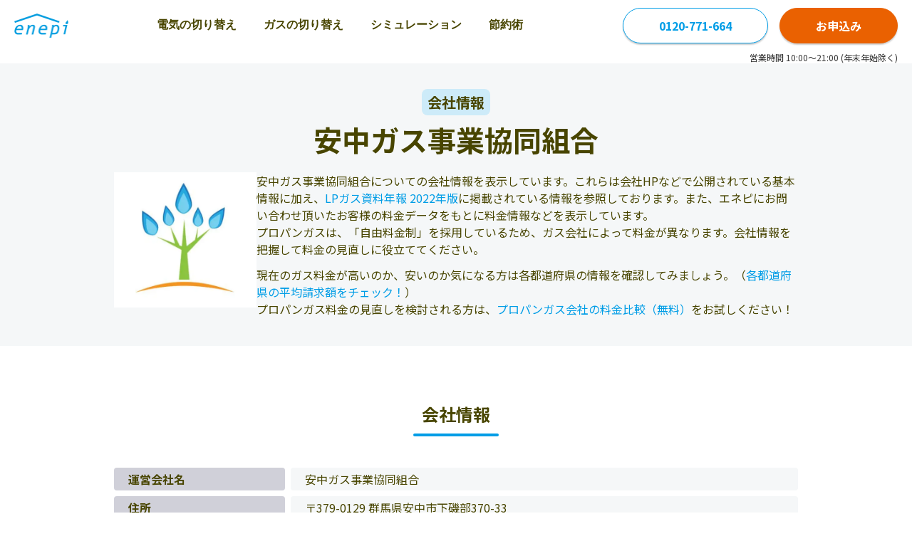

--- FILE ---
content_type: text/html; charset=UTF-8
request_url: https://enepi.jp/companies/1875
body_size: 8878
content:
<!DOCTYPE html>
<html lang="ja" prefix="og: http://ogp.me/ns#">
<head>
  <meta charset="utf-8">
  <link rel="shortcut icon" href="https://enepi.jp/favicon.ico">
  <link rel="apple-touch-icon" href="https://enepi.jp/favicon.ico">
  <link rel="preconnect" href="https://fonts.googleapis.com">
<link rel="preconnect" href="https://fonts.gstatic.com" crossorigin>
<link rel="preload" as="style" href="https://fonts.googleapis.com/css2?family=Noto+Sans+JP:wght@400;700&display=swap" onload="this.onload=null;this.rel='stylesheet'">
<noscript>
  <link rel="stylesheet" href="https://fonts.googleapis.com/css2?family=Noto+Sans+JP:wght@400;700&display=swap">
</noscript>  <meta name="viewport" content="width=device-width, initial-scale=1">
    <link rel="canonical" href="https://enepi.jp/companies/1875">  <meta name="description" content="安中ガス事業協同組合は群馬県にあるプロパンガスの販売会社です。エネピでは、安中ガス事業協同組合の住所や電話番号などの会社概要と近くのガス会社一覧をまとめております。｜ガス・電気の比較はエネピ"><meta property="og:title" content="安中ガス事業協同組合の会社情報 ｜【enepi -エネピ-】"><meta property="og:type" content="website"><meta property="og:description" content="安中ガス事業協同組合は群馬県にあるプロパンガスの販売会社です。エネピでは、安中ガス事業協同組合の住所や電話番号などの会社概要と近くのガス会社一覧をまとめております。｜ガス・電気の比較はエネピ"><meta property="og:url" content="https://enepi.jp/companies/1875"><meta property="og:site_name" content="光熱費の相談はエネピ"><meta property="og:image" content="https://enepi.jp/assets/images/index/main_image_pc.png">  <title>安中ガス事業協同組合の会社情報 ｜【enepi -エネピ-】</title>
  <script type="application/ld+json">[{"@context":"https:\/\/schema.org","@type":"Organization","url":"https:\/\/zigexn.co.jp","sameAs":["https:\/\/zigexn.co.jp","https:\/\/zigexn.co.jp\/about\/company"],"logo":"https:\/\/enepi.jp\/assets\/images\/layout\/logo.webp","name":"エネピ","legalName":"株式会社じげん","description":"エネピは株式会社じげんが運営しているガス代と電気料金の比較・見直しができるサービスです。プロパンガス、都市ガス、電気料金といった光熱費の見直しにぜひエネピを利用ください。","telephone":"+81-03-6432-0350","address":{"@type":"PostalAddress","streetAddress":"虎ノ門3-4-8","addressLocality":"東京都港区","addressCountry":"JP","postalCode":"105-0001"}},{"@context":"https:\/\/schema.org","@type":"BreadcrumbList","name":"breadcrumb","itemListElement":[{"@type":"ListItem","position":1,"name":"光熱費の見直し・比較はエネピ","item":"https:\/\/enepi.jp\/"},{"@type":"ListItem","position":2,"name":"ガス料金の見直し・比較","item":"https:\/\/enepi.jp\/gas"},{"@type":"ListItem","position":3,"name":"安中ガス事業協同組合の料金プラン・口コミ・評判"}]}]</script>  <script async src="https://www.googletagmanager.com/gtag/js?id=G-1C392K4RDW"></script>
<script>
  window.dataLayer = window.dataLayer || [];
  function gtag(){dataLayer.push(arguments);}
  gtag('js', new Date());
  const enepiUUID = document.cookie.match(new RegExp('(^| )' + 'enepiuuid' + '=([^;]+)'));
  const gtagOpt = enepiUUID ? {'user_id': enepiUUID[2]} : {};
  gtag('config', 'G-1C392K4RDW', gtagOpt);
  function gaWrap(p1, p2, p3, p4, p5, p6) {gtag(p2, p4, {'event_category': p3, 'event_label': p5, 'value': p6});}
</script>
  	<link type="text/css" rel="stylesheet" href="https://enepi.jp/assets/css/front/companies_main.min.css?1768446191" />
  	<link rel="preload" as="style" onload="this.rel='stylesheet'" type="text/css" href="https://enepi.jp/assets/css/front/companies_slave.min.css?1768446191" />
  <script>(function(w,d,s,l,i){w[l]=w[l]||[];w[l].push({'gtm.start':
new Date().getTime(),event:'gtm.js'});var f=d.getElementsByTagName(s)[0],
j=d.createElement(s),dl=l!='dataLayer'?'&l='+l:'';j.async=true;j.src=
'https://www.googletagmanager.com/gtm.js?id='+i+dl;f.parentNode.insertBefore(j,f);
})(window,document,'script','dataLayer','GTM-NCCZDM6');</script>
</head>
<body>
    <noscript><iframe src="https://www.googletagmanager.com/ns.html?id=GTM-NCCZDM6" height="0" width="0" style="display:none;visibility:hidden"></iframe></noscript>
    <header class="header">
  <div class="header__logo">
    <a href="https://enepi.jp/"><img width="76" height="34" alt="エネピ" src="https://enepi.jp/assets/images/common/front/logo.png?1768446078" /></a>
  </div>
  <nav class="header__nav" aria-label="Main" id="navigationMenu">
    <ul>
      <li><a class="" href="https://enepi.jp/electricity">電気の切り替え</a></li>
      <li><a class="" href="https://enepi.jp/gas">ガスの切り替え</a></li>
      <li>
        <a class="menu-group " href="#" aria-haspopup="true">シミュレーション</a>
        <ul class="submenu" role="menu">
          <li><a class="" href="https://enepi.jp/electricity#simulationSection">電気</a></li>
          <li><a class="" href="https://enepi.jp/simple_simulations/new">プロパンガス</a></li>
          <li><a class="" href="https://enepi.jp/gas#simulationSection">都市ガス</a></li>
        </ul>
      </li>
      <li>
        <a class="menu-group " href="#" aria-haspopup="true">節約術</a>
        <ul class="submenu" role="menu">
          <li><a class="" href="https://enepi.jp/categories/electricity/electricity_cost">電気代の節約術</a></li>
          <li><a class="" href="https://enepi.jp/categories/gas_cost/gas_price">ガス代の節約術</a></li>
        </ul>
      </li>
    </ul>
  </nav>
  <div class="header__side">
    <div class="button-group">
              <a class="button rounded" href="tel:0120-771-664">0120-771-664</a>
            <a class="button rounded orange" href="https://enepi.jp/form/gas/new">お申込み</a>
    </div>
    <img class="badge" width="72" height="50" alt="安心の東証プライム上場企業" src="https://enepi.jp/assets/images/common/front/badges/stock_prime.png?1768446078" />        <button class="menu" aria-label="Toggle Navigation" id="navigationMenuBtn"><span></span><span></span><span></span></button>
  </div>
</header>
<div class="header__notice">営業時間 10:00～21:00 (年末年始除く)</div>

    <section class="bg__gray-light">
  <div class="content x-small">
    <div class="text__center mb__20">
              <div class="text__20 md-text__16 text__bold text__center bg__blue-secondary inline px__8 py__4 rounded__8 mb__12">会社情報</div>
            <h1 class="mt__12 mb__0 text__40 md-text__28">安中ガス事業協同組合</h1>
    </div>
    <div class="main-content md-flex__col md-items__center md-gap__20">
      <picture>
        <source srcset="/assets/images/local_contents/gas_company.webp" type="image/webp"/>
        <img alt="安中ガス事業協同組合の企業情報ガス料金プランや口コミ情報をチェック" width="200" height="190" src="https://enepi.jp/assets/images/local_contents/gas_company.png?1768446078" />      </picture>
      <div id="main-content__profile" class="main-content__profile">
        <p class="text__16">
          安中ガス事業協同組合についての会社情報を表示しています。これらは会社HPなどで公開されている基本情報に加え、<a href="https://www.sekiyukagaku.co.jp/books/5921/" target="_blank" rel="nofollow noopener noreferrer" class="decoration__none text__link text__16 text__blue">LPガス資料年報 2022年版</a>に掲載されている情報を参照しております。また、エネピにお問い合わせ頂いたお客様の料金データをもとに料金情報などを表示しています。<span class="more-button md text__blue">...</span>
        </p>
        <p class="text__16">
          プロパンガスは、「自由料金制」を採用しているため、ガス会社によって料金が異なります。会社情報を把握して料金の見直しに役立ててください。
        </p>
        <p class="text__16 mt__12">現在のガス料金が高いのか、安いのか気になる方は各都道府県の情報を確認してみましょう。（<a href="https://enepi.jp/area" class="decoration__none text__link text__16 text__blue">各都道府県の平均請求額をチェック！</a>）<br>
          プロパンガス料金の見直しを検討される方は、<a href="https://enepi.jp/lpgas_contacts/new_form" class="decoration__none text__link text__16 text__blue">プロパンガス会社の料金比較（無料）</a>をお試しください！
        </p>
        <span class="more-button sm text__blue">...</span>
        <div class="close-button flex items__center justify__end mt__12">
          <span class="text__16 text__blue">閉じる</span>
          <span class="close-button__icon">
            <img alt="閉じる" height="24" width="24" src="https://enepi.jp/assets/images/local_contents/arrow_up.png?1768446078" />          </span>
        </div>
      </div>
    </div>
  </div>
</section>

    
    
    
    
    
    
    <div id="companySection" class="content small ">
  <h2 class="content__title small">会社情報</h2>
  <div class="company-table new mv__none text__16 md-pt__8">
          <div class="bg__gray-50 text__bold rounded__4">運営会社名</div>
      <div class="bg__gray-light rounded__4">安中ガス事業協同組合</div>
    
    
    <div class="bg__gray-50 text__bold rounded__4">住所</div>
    <div class="bg__gray-light rounded__4">〒379-0129 群馬県安中市下磯部370-33</div>

          <div class="bg__gray-50 text__bold rounded__4">電話番号</div>
      <div class="bg__gray-light rounded__4">027-385-1353</div>
    
    
    
    
    
    
      </div>
</div>
    

            <div class="content small pt__0 pb__0">
            <div class="bg__blue-secondary mt__20 p__16 md-p__8 rounded__8">
  <p class="text__12">
    契約可能なプロパンガスの料金プランを調べる方法として、enepiをご活用ください。<br>
    enepiは現在のガス使用状況やお引っ越し先の設備状況を入力するだけで、その物件で契約可能な各ガス会社の料金プランを、WEB上でまとめて比較いただけます。
  </p>
</div>
            <section id="ctaForm" class="my__80 md-my__40">
  <nav class="text__center text__red text__bold text__20 md-text__12">\ 最大<span class="text__28 md-text__20">8</span>万円削減/</nav>
  <div class="flex items__center justify__center gap__8 md-gap__0 text__28 text__bold md-text__20">
    <img class="form-cta__icon" width="22px" alt="" src="https://enepi.jp/assets/images/form/icon/fire_icon.png?1768446078" />    <span>
      プロパンガス<span class="text__20 md-text__16">を<span class="text__red text__28 md-text__20">お得</span>に!</span>
    </span>
    <img class="form-cta__icon" width="22px" alt="" src="https://enepi.jp/assets/images/form/icon/fire_icon.png?1768446078" />  </div>
  <form class="form-cta mt__8" action="/form/gas/new" method="get">
    <div class="form-cta__step step house-kind">
      <p class="form-cta__heading">
        <span class="text__blue">STEP 1</span>
        <span>ガス料金を比較したい物件は？</span>
      </p>
      <div class="form-cta__radiogroup">
        <div class="form-cta__radiogroup--item">
          <input class="form__radio" type="radio" name="house_kind" value="detached" id="detached" checked />
          <label for="detached"><span></span>戸建て</label>
        </div>
        <div class="form-cta__radiogroup--item">
          <input class="form__radio" type="radio" name="house_kind" value="apartment" id="apartment" />
          <label for="apartment"><span></span>集合住宅</label>
        </div>
        <div class="form-cta__radiogroup--item">
          <input class="form__radio" type="radio" name="house_kind" value="store_ex" id="store_ex" />
          <label for="store_ex"><span></span>店舗</label>
        </div>
      </div>
    </div>
    
    <!-- STEP 2 for apartment ownership -->
    <div class="form-cta__step step ownership-kind" style="display: none;">
      <p class="form-cta__heading">
        <span class="text__blue">STEP 2</span>
        <span>物件の所有種別は？</span>
      </p>
      <div class="form-cta__radiogroup">
        <div class="form-cta__radiogroup--item">
          <input class="form__radio" type="radio" name="ownership_kind" value="owner" id="owner" checked />
          <label for="owner"><span></span>物件オーナー</label>
        </div>
        <div class="form-cta__radiogroup--item">
          <input class="form__radio" type="radio" name="ownership_kind" value="borrower" id="borrower" />
          <label for="borrower"><span></span>賃貸・分譲入居者</label>
        </div>
      </div>
    </div>

    <div class="form-cta__step step estimate-kind">
      <p class="form-cta__heading">
        <span class="text__blue estimate-kind__step">STEP 2</span>
        <span>どちらでガスを使用しますか？</span>
      </p>
      <div class="form-cta__radiogroup column-2">
        <div class="form-cta__radiogroup--item">
          <input class="form__radio" type="radio" name="estimate_kind" value="change_contract" id="change_contract" checked />
          <label for="change_contract"><span></span>現在の住まい</label>
        </div>
        <div class="form-cta__radiogroup--item">
          <input class="form__radio" type="radio" name="estimate_kind" value="new_contract" id="new_contract" />
          <label for="new_contract"><span></span>引っ越し先</label>
        </div>
      </div>
    </div>
    <button class="form-cta__button">
      【無料】料金比較へ
              <img width="16px" alt="" src="https://enepi.jp/assets/images/form/icon/arrow_right.svg?1768446078" />          </button>
  </form>
</section>
        </div>
    
    
<div class="content small pt__0">
  <div class="grid grid__cols__2 xs-grid__cols__1 gap__40">
    <div class="flex flex__col items__center">
      <h2 class="content__title small">安中ガス事業協同組合の地図</h2>
      <iframe
        class="iframe-aspect md-pt__6"
        frameborder="0"
        style="border:0"
        src="https://www.google.com/maps/embed/v1/place?key=AIzaSyApNon54tdZ4cXnPoivZ-LMR98Rlg6EQt8&q=安中ガス事業協同組合安中市下磯部370-33&zoom=12&language=ja"
        allowfullscreen
        loading="lazy"
      >
      </iframe>
    </div>
    <div class="flex flex__col items__center">
      
<h2 class="content__title small">販売量について</h2>
<div class="company-table label__224 mv__none text__16 w__full md-pt__6">
  <div class="bg__gray-50 text__bold rounded__4">年間販売量(t)</div>
  <div class="bg__gray-light rounded__4">0</div>
  <div class="bg__gray-50 text__bold rounded__4">家庭業務用(t)</div>
  <div class="bg__gray-light rounded__4">0</div>
  <div class="bg__gray-50 text__bold rounded__4">一般工業用(t)</div>
  <div class="bg__gray-light rounded__4">0</div>
  <div class="bg__gray-50 text__bold rounded__4">自動車用(t)</div>
  <div class="bg__gray-light rounded__4">0</div>
  <div class="bg__gray-50 text__bold rounded__4">その他(t)</div>
  <div class="bg__gray-light rounded__4">0</div>
  <div class="bg__gray-50 text__bold rounded__4">直売消費者数(t)</div>
  <div class="bg__gray-light rounded__4">0</div>
  <div class="bg__gray-50 text__bold rounded__4">(内旧簡易ガス)(t)</div>
  <div class="bg__gray-light rounded__4">0</div>
  <div class="bg__gray-50 text__bold rounded__4">充填所(t)</div>
  <div class="bg__gray-light rounded__4">0</div>
  <div class="bg__gray-50 text__bold rounded__4">充填所(併スタ)(t)</div>
  <div class="bg__gray-light rounded__4">0</div>
  <div class="bg__gray-50 text__bold rounded__4">オートガススタンド(t)</div>
  <div class="bg__gray-light rounded__4">0</div>
</div>
    </div>
  </div>
</div>
    
    
  <div class="content small pt__0">
    <h2 class="content__title small">安中ガス事業協同組合近くのガス会社一覧</h2>
    <div class="grid grid__cols__3 gap__8 text__16 md-pt__8">
      <div class="bg__gray-50 text__bold p__4 rounded__4 text__center">ガス会社名</div>
      <div class="bg__gray-50 text__bold p__4 rounded__4 text__center">所在地</div>
      <div class="bg__gray-50 text__bold p__4 rounded__4 text__center">電話番号</div>

              <div class="bg__gray-light px__20 py__4 rounded__4">有限会社矢中石油店</div>
        <div class="bg__gray-light px__20 py__4 rounded__4">
                    <a
              href="https://www.google.com/maps/search/?api=1&query=有限会社矢中石油店+安中市磯部3-10-3"
              target="_blank"
              class="text__16 text__blue text__link decoration__none"
          >
            安中市磯部3-10-3          </a>
      </div>
      <div class="bg__gray-light px__20 py__4 rounded__4">027-385-6600</div>
              <div class="bg__gray-light px__20 py__4 rounded__4">有限会社板鼻食販</div>
        <div class="bg__gray-light px__20 py__4 rounded__4">
                    <a
              href="https://www.google.com/maps/search/?api=1&query=有限会社板鼻食販+安中市板鼻2-3-18"
              target="_blank"
              class="text__16 text__blue text__link decoration__none"
          >
            安中市板鼻2-3-18          </a>
      </div>
      <div class="bg__gray-light px__20 py__4 rounded__4">027-381-0750</div>
              <div class="bg__gray-light px__20 py__4 rounded__4">有限会社半田商会</div>
        <div class="bg__gray-light px__20 py__4 rounded__4">
                      <span>〒 379-0133</span><br>
                    <a
              href="https://www.google.com/maps/search/?api=1&query=有限会社半田商会+安中市原市1-13-18"
              target="_blank"
              class="text__16 text__blue text__link decoration__none"
          >
            安中市原市1-13-18          </a>
      </div>
      <div class="bg__gray-light px__20 py__4 rounded__4">027-385-4570</div>
              <div class="bg__gray-light px__20 py__4 rounded__4">有限会社小川土松商店</div>
        <div class="bg__gray-light px__20 py__4 rounded__4">
                    <a
              href="https://www.google.com/maps/search/?api=1&query=有限会社小川土松商店+安中市松井田町松井田579"
              target="_blank"
              class="text__16 text__blue text__link decoration__none"
          >
            安中市松井田町松井田579          </a>
      </div>
      <div class="bg__gray-light px__20 py__4 rounded__4">027-393-0036</div>
              <div class="bg__gray-light px__20 py__4 rounded__4">有限会社坂部燃料店</div>
        <div class="bg__gray-light px__20 py__4 rounded__4">
                    <a
              href="https://www.google.com/maps/search/?api=1&query=有限会社坂部燃料店+安中市松井田町松井田618"
              target="_blank"
              class="text__16 text__blue text__link decoration__none"
          >
            安中市松井田町松井田618          </a>
      </div>
      <div class="bg__gray-light px__20 py__4 rounded__4">027-393-0203</div>
              <div class="bg__gray-light px__20 py__4 rounded__4">有限会社佐藤商店</div>
        <div class="bg__gray-light px__20 py__4 rounded__4">
                      <span>〒 212-0055</span><br>
                    <a
              href="https://www.google.com/maps/search/?api=1&query=有限会社佐藤商店+安中市松井田町横川405"
              target="_blank"
              class="text__16 text__blue text__link decoration__none"
          >
            安中市松井田町横川405          </a>
      </div>
      <div class="bg__gray-light px__20 py__4 rounded__4">027-395-2323</div>
              <div class="bg__gray-light px__20 py__4 rounded__4">有限会社金子屋商店</div>
        <div class="bg__gray-light px__20 py__4 rounded__4">
                    <a
              href="https://www.google.com/maps/search/?api=1&query=有限会社金子屋商店+安中市松井田町国衙90-1"
              target="_blank"
              class="text__16 text__blue text__link decoration__none"
          >
            安中市松井田町国衙90-1          </a>
      </div>
      <div class="bg__gray-light px__20 py__4 rounded__4">027-393-0332</div>
              <div class="bg__gray-light px__20 py__4 rounded__4">有限会社花房屋商店</div>
        <div class="bg__gray-light px__20 py__4 rounded__4">
                    <a
              href="https://www.google.com/maps/search/?api=1&query=有限会社花房屋商店+安中市松井田町五料469"
              target="_blank"
              class="text__16 text__blue text__link decoration__none"
          >
            安中市松井田町五料469          </a>
      </div>
      <div class="bg__gray-light px__20 py__4 rounded__4">027-393-0805</div>
              <div class="bg__gray-light px__20 py__4 rounded__4">飯島屋</div>
        <div class="bg__gray-light px__20 py__4 rounded__4">
                    <a
              href="https://www.google.com/maps/search/?api=1&query=飯島屋+安中市安中2-5-5"
              target="_blank"
              class="text__16 text__blue text__link decoration__none"
          >
            安中市安中2-5-5          </a>
      </div>
      <div class="bg__gray-light px__20 py__4 rounded__4">027-381-1663</div>
              <div class="bg__gray-light px__20 py__4 rounded__4">藤野屋商店</div>
        <div class="bg__gray-light px__20 py__4 rounded__4">
                    <a
              href="https://www.google.com/maps/search/?api=1&query=藤野屋商店+安中市中宿1-7-41"
              target="_blank"
              class="text__16 text__blue text__link decoration__none"
          >
            安中市中宿1-7-41          </a>
      </div>
      <div class="bg__gray-light px__20 py__4 rounded__4">027-382-0077</div>
              <div class="bg__gray-light px__20 py__4 rounded__4">田村燃料有限会社</div>
        <div class="bg__gray-light px__20 py__4 rounded__4">
                    <a
              href="https://www.google.com/maps/search/?api=1&query=田村燃料有限会社+安中市下磯部348-2"
              target="_blank"
              class="text__16 text__blue text__link decoration__none"
          >
            安中市下磯部348-2          </a>
      </div>
      <div class="bg__gray-light px__20 py__4 rounded__4">027-385-8208</div>
              <div class="bg__gray-light px__20 py__4 rounded__4">大黒屋商店</div>
        <div class="bg__gray-light px__20 py__4 rounded__4">
                    <a
              href="https://www.google.com/maps/search/?api=1&query=大黒屋商店+安中市松井田町松井田427"
              target="_blank"
              class="text__16 text__blue text__link decoration__none"
          >
            安中市松井田町松井田427          </a>
      </div>
      <div class="bg__gray-light px__20 py__4 rounded__4">027-393-0084</div>
              <div class="bg__gray-light px__20 py__4 rounded__4">信越アステック株式会社磯部支社</div>
        <div class="bg__gray-light px__20 py__4 rounded__4">
                    <a
              href="https://www.google.com/maps/search/?api=1&query=信越アステック株式会社磯部支社+安中市簗瀬827"
              target="_blank"
              class="text__16 text__blue text__link decoration__none"
          >
            安中市簗瀬827          </a>
      </div>
      <div class="bg__gray-light px__20 py__4 rounded__4">027-385-6216</div>
              <div class="bg__gray-light px__20 py__4 rounded__4">上毛天然瓦斯工業株式会社北関東事業所</div>
        <div class="bg__gray-light px__20 py__4 rounded__4">
                    <a
              href="https://www.google.com/maps/search/?api=1&query=上毛天然瓦斯工業株式会社北関東事業所+安中市松井田町八城1332-3"
              target="_blank"
              class="text__16 text__blue text__link decoration__none"
          >
            安中市松井田町八城1332-3          </a>
      </div>
      <div class="bg__gray-light px__20 py__4 rounded__4">027-381-5855</div>
              <div class="bg__gray-light px__20 py__4 rounded__4">小栗燃料店</div>
        <div class="bg__gray-light px__20 py__4 rounded__4">
                    <a
              href="https://www.google.com/maps/search/?api=1&query=小栗燃料店+安中市松井田町松井田491"
              target="_blank"
              class="text__16 text__blue text__link decoration__none"
          >
            安中市松井田町松井田491          </a>
      </div>
      <div class="bg__gray-light px__20 py__4 rounded__4">027-393-0217</div>
              <div class="bg__gray-light px__20 py__4 rounded__4">小久保商店</div>
        <div class="bg__gray-light px__20 py__4 rounded__4">
                    <a
              href="https://www.google.com/maps/search/?api=1&query=小久保商店+安中市板鼻2-2-2"
              target="_blank"
              class="text__16 text__blue text__link decoration__none"
          >
            安中市板鼻2-2-2          </a>
      </div>
      <div class="bg__gray-light px__20 py__4 rounded__4">027-381-1807</div>
              <div class="bg__gray-light px__20 py__4 rounded__4">佐藤燃料株式会社／夜間</div>
        <div class="bg__gray-light px__20 py__4 rounded__4">
                      <span>〒 379-0116</span><br>
                    <a
              href="https://www.google.com/maps/search/?api=1&query=佐藤燃料株式会社／夜間+安中市安中4524"
              target="_blank"
              class="text__16 text__blue text__link decoration__none"
          >
            安中市安中4524          </a>
      </div>
      <div class="bg__gray-light px__20 py__4 rounded__4">027-381-1504</div>
              <div class="bg__gray-light px__20 py__4 rounded__4">佐藤燃料株式会社</div>
        <div class="bg__gray-light px__20 py__4 rounded__4">
                      <span>〒 379-0116</span><br>
                    <a
              href="https://www.google.com/maps/search/?api=1&query=佐藤燃料株式会社+安中市安中3866-1"
              target="_blank"
              class="text__16 text__blue text__link decoration__none"
          >
            安中市安中3866-1          </a>
      </div>
      <div class="bg__gray-light px__20 py__4 rounded__4">027-381-1111</div>
              <div class="bg__gray-light px__20 py__4 rounded__4">群馬ミツウロコ株式会社</div>
        <div class="bg__gray-light px__20 py__4 rounded__4">
                    <a
              href="https://www.google.com/maps/search/?api=1&query=群馬ミツウロコ株式会社+安中市板鼻52-1"
              target="_blank"
              class="text__16 text__blue text__link decoration__none"
          >
            安中市板鼻52-1          </a>
      </div>
      <div class="bg__gray-light px__20 py__4 rounded__4">027-381-1008</div>
              <div class="bg__gray-light px__20 py__4 rounded__4">久保庭プロパンガス商店</div>
        <div class="bg__gray-light px__20 py__4 rounded__4">
                      <span>〒 379-0116</span><br>
                    <a
              href="https://www.google.com/maps/search/?api=1&query=久保庭プロパンガス商店+安中市安中2丁目2-31"
              target="_blank"
              class="text__16 text__blue text__link decoration__none"
          >
            安中市安中2丁目2-31          </a>
      </div>
      <div class="bg__gray-light px__20 py__4 rounded__4">027-381-0714</div>
              <div class="bg__gray-light px__20 py__4 rounded__4">株式会社朝岡プロパン</div>
        <div class="bg__gray-light px__20 py__4 rounded__4">
                    <a
              href="https://www.google.com/maps/search/?api=1&query=株式会社朝岡プロパン+安中市板鼻町5-5"
              target="_blank"
              class="text__16 text__blue text__link decoration__none"
          >
            安中市板鼻町5-5          </a>
      </div>
      <div class="bg__gray-light px__20 py__4 rounded__4">027-382-5711</div>
              <div class="bg__gray-light px__20 py__4 rounded__4">株式会社大塚屋</div>
        <div class="bg__gray-light px__20 py__4 rounded__4">
                    <a
              href="https://www.google.com/maps/search/?api=1&query=株式会社大塚屋+安中市松井田町松井田485"
              target="_blank"
              class="text__16 text__blue text__link decoration__none"
          >
            安中市松井田町松井田485          </a>
      </div>
      <div class="bg__gray-light px__20 py__4 rounded__4">027-393-0003</div>
              <div class="bg__gray-light px__20 py__4 rounded__4">株式会社ユタカ</div>
        <div class="bg__gray-light px__20 py__4 rounded__4">
                      <span>〒 379-0133</span><br>
                    <a
              href="https://www.google.com/maps/search/?api=1&query=株式会社ユタカ+安中市原市1642-3"
              target="_blank"
              class="text__16 text__blue text__link decoration__none"
          >
            安中市原市1642-3          </a>
      </div>
      <div class="bg__gray-light px__20 py__4 rounded__4">027-385-7647</div>
              <div class="bg__gray-light px__20 py__4 rounded__4">株式会社サンワホ－ムガスショップ安中</div>
        <div class="bg__gray-light px__20 py__4 rounded__4">
                    <a
              href="https://www.google.com/maps/search/?api=1&query=株式会社サンワホ－ムガスショップ安中+安中市磯部1-80-1"
              target="_blank"
              class="text__16 text__blue text__link decoration__none"
          >
            安中市磯部1-80-1          </a>
      </div>
      <div class="bg__gray-light px__20 py__4 rounded__4">027-380-2600</div>
              <div class="bg__gray-light px__20 py__4 rounded__4">株式会社サンエス商会安中営業所</div>
        <div class="bg__gray-light px__20 py__4 rounded__4">
                    <a
              href="https://www.google.com/maps/search/?api=1&query=株式会社サンエス商会安中営業所+安中市磯部1-10-19"
              target="_blank"
              class="text__16 text__blue text__link decoration__none"
          >
            安中市磯部1-10-19          </a>
      </div>
      <div class="bg__gray-light px__20 py__4 rounded__4">027-380-2161</div>
              <div class="bg__gray-light px__20 py__4 rounded__4">碓氷安中農業協同組合</div>
        <div class="bg__gray-light px__20 py__4 rounded__4">
                    <a
              href="https://www.google.com/maps/search/?api=1&query=碓氷安中農業協同組合+安中市原市634"
              target="_blank"
              class="text__16 text__blue text__link decoration__none"
          >
            安中市原市634          </a>
      </div>
      <div class="bg__gray-light px__20 py__4 rounded__4">027-382-1131</div>
              <div class="bg__gray-light px__20 py__4 rounded__4">安中プロパン</div>
        <div class="bg__gray-light px__20 py__4 rounded__4">
                    <a
              href="https://www.google.com/maps/search/?api=1&query=安中プロパン+安中市下秋間234"
              target="_blank"
              class="text__16 text__blue text__link decoration__none"
          >
            安中市下秋間234          </a>
      </div>
      <div class="bg__gray-light px__20 py__4 rounded__4">027-381-0717</div>
          </div>

    <div class="bg__blue-secondary mt__20 p__16 md-p__8 rounded__8">
      <p class="text__12">
        安中市にてプロパンガスを取り扱っているガス会社の一覧を掲載しています。<br>
        各地域のゴールド保安認定事業者（第一号認定LPガス販売事業者）は、<a href="https://enepi.jp/articles/540" target="_blank" rel="noopener noreferrer" class="text__12 text__black">こちらの記事</a>よりご確認ください。<br>
        ※ゴールド保安認定事業者とは、経済産業省もしくは地方自治体から認定されたプロパンガス（LPガス）会社のことです。
      </p>
    </div>
  </div>

    <div class="banner__wrraper">
  <h2 class="content__title small !mb__0 pt__40 md-pt__20">エネピでプロパンガスを切り替える</h2>
  <div class="top__banner md-mt__12">
    <a href="https://enepi.jp/campaign">
      <picture>
        <source srcset="/assets/images/common/front/top/banner_amazon_gift_pc.png" media="(min-width: 960px)">        <img loading="lazy" width="340" height="100" alt="お祝い金キャンペーン" src="https://enepi.jp/assets/images/common/front/top/banner_amazon_gift_sp.png?1768446078" />      </picture>
    </a>
  </div>
</div>
    
  <div class="content small pb__0">
    <h2 class="content__title small">群馬県の各市区町村別 料金ページ</h2>
    <div class="grid grid__cols__3 gap__8 text__16 md-pt__8">
              <div class="bg__gray-light px__20 py__4 rounded__4"><a href="https://enepi.jp/area/gumma/city/maebashi" class="decoration__none text__blue text__link text__16">前橋市</a></div>
              <div class="bg__gray-light px__20 py__4 rounded__4"><a href="https://enepi.jp/area/gumma/city/isesaki" class="decoration__none text__blue text__link text__16">伊勢崎市</a></div>
              <div class="bg__gray-light px__20 py__4 rounded__4"><a href="https://enepi.jp/area/gumma/city/shibukawa" class="decoration__none text__blue text__link text__16">渋川市</a></div>
              <div class="bg__gray-light px__20 py__4 rounded__4"><a href="https://enepi.jp/area/gumma/city/kitagumma-gun-yoshioka-machi" class="decoration__none text__blue text__link text__16">北群馬郡吉岡町</a></div>
              <div class="bg__gray-light px__20 py__4 rounded__4"><a href="https://enepi.jp/area/gumma/city/kitagumma-gun-shinto-mura" class="decoration__none text__blue text__link text__16">北群馬郡榛東村</a></div>
              <div class="bg__gray-light px__20 py__4 rounded__4"><a href="https://enepi.jp/area/gumma/city/sawa-gun-tamamura-machi" class="decoration__none text__blue text__link text__16">佐波郡玉村町</a></div>
              <div class="bg__gray-light px__20 py__4 rounded__4"><a href="https://enepi.jp/area/gumma/city/takasaki" class="decoration__none text__blue text__link text__16">高崎市</a></div>
              <div class="bg__gray-light px__20 py__4 rounded__4"><a href="https://enepi.jp/area/gumma/city/fujioka" class="decoration__none text__blue text__link text__16">藤岡市</a></div>
              <div class="bg__gray-light px__20 py__4 rounded__4"><a href="https://enepi.jp/area/gumma/city/tomioka" class="decoration__none text__blue text__link text__16">富岡市</a></div>
              <div class="bg__gray-light px__20 py__4 rounded__4"><a href="https://enepi.jp/area/gumma/city/annaka" class="decoration__none text__blue text__link text__16">安中市</a></div>
              <div class="bg__gray-light px__20 py__4 rounded__4"><a href="https://enepi.jp/area/gumma/city/tano-gun-kanna-machi" class="decoration__none text__blue text__link text__16">多野郡神流町</a></div>
              <div class="bg__gray-light px__20 py__4 rounded__4"><a href="https://enepi.jp/area/gumma/city/tano-gun-ueno-mura" class="decoration__none text__blue text__link text__16">多野郡上野村</a></div>
              <div class="bg__gray-light px__20 py__4 rounded__4"><a href="https://enepi.jp/area/gumma/city/kanra-gun-shimonita-machi" class="decoration__none text__blue text__link text__16">甘楽郡下仁田町</a></div>
              <div class="bg__gray-light px__20 py__4 rounded__4"><a href="https://enepi.jp/area/gumma/city/kanra-gun-kanra-machi" class="decoration__none text__blue text__link text__16">甘楽郡甘楽町</a></div>
              <div class="bg__gray-light px__20 py__4 rounded__4"><a href="https://enepi.jp/area/gumma/city/kanra-gun-nammoku-mura" class="decoration__none text__blue text__link text__16">甘楽郡南牧村</a></div>
              <div class="bg__gray-light px__20 py__4 rounded__4"><a href="https://enepi.jp/area/gumma/city/agatsuma-gun-nakanojo-machi" class="decoration__none text__blue text__link text__16">吾妻郡中之条町</a></div>
              <div class="bg__gray-light px__20 py__4 rounded__4"><a href="https://enepi.jp/area/gumma/city/agatsuma-gun-higashiagatsuma-machi" class="decoration__none text__blue text__link text__16">吾妻郡東吾妻町</a></div>
              <div class="bg__gray-light px__20 py__4 rounded__4"><a href="https://enepi.jp/area/gumma/city/agatsuma-gun-naganohara-machi" class="decoration__none text__blue text__link text__16">吾妻郡長野原町</a></div>
              <div class="bg__gray-light px__20 py__4 rounded__4"><a href="https://enepi.jp/area/gumma/city/agatsuma-gun-tsumagoi-mura" class="decoration__none text__blue text__link text__16">吾妻郡嬬恋村</a></div>
              <div class="bg__gray-light px__20 py__4 rounded__4"><a href="https://enepi.jp/area/gumma/city/agatsuma-gun-kusatsu-machi" class="decoration__none text__blue text__link text__16">吾妻郡草津町</a></div>
              <div class="bg__gray-light px__20 py__4 rounded__4"><a href="https://enepi.jp/area/gumma/city/agatsuma-gun-takayama-mura" class="decoration__none text__blue text__link text__16">吾妻郡高山村</a></div>
              <div class="bg__gray-light px__20 py__4 rounded__4"><a href="https://enepi.jp/area/gumma/city/numata" class="decoration__none text__blue text__link text__16">沼田市</a></div>
              <div class="bg__gray-light px__20 py__4 rounded__4"><a href="https://enepi.jp/area/gumma/city/tone-gun-katashina-mura" class="decoration__none text__blue text__link text__16">利根郡片品村</a></div>
              <div class="bg__gray-light px__20 py__4 rounded__4"><a href="https://enepi.jp/area/gumma/city/tone-gun-kawaba-mura" class="decoration__none text__blue text__link text__16">利根郡川場村</a></div>
              <div class="bg__gray-light px__20 py__4 rounded__4"><a href="https://enepi.jp/area/gumma/city/tone-gun-minakami-machi" class="decoration__none text__blue text__link text__16">利根郡みなかみ町</a></div>
              <div class="bg__gray-light px__20 py__4 rounded__4"><a href="https://enepi.jp/area/gumma/city/tone-gun-showa-mura" class="decoration__none text__blue text__link text__16">利根郡昭和村</a></div>
              <div class="bg__gray-light px__20 py__4 rounded__4"><a href="https://enepi.jp/area/gumma/city/kiryu" class="decoration__none text__blue text__link text__16">桐生市</a></div>
              <div class="bg__gray-light px__20 py__4 rounded__4"><a href="https://enepi.jp/area/gumma/city/ota" class="decoration__none text__blue text__link text__16">太田市</a></div>
              <div class="bg__gray-light px__20 py__4 rounded__4"><a href="https://enepi.jp/area/gumma/city/tatebayashi" class="decoration__none text__blue text__link text__16">館林市</a></div>
              <div class="bg__gray-light px__20 py__4 rounded__4"><a href="https://enepi.jp/area/gumma/city/midori" class="decoration__none text__blue text__link text__16">みどり市</a></div>
              <div class="bg__gray-light px__20 py__4 rounded__4"><a href="https://enepi.jp/area/gumma/city/ora-gun-itakura-machi" class="decoration__none text__blue text__link text__16">邑楽郡板倉町</a></div>
              <div class="bg__gray-light px__20 py__4 rounded__4"><a href="https://enepi.jp/area/gumma/city/ora-gun-meiwa-machi" class="decoration__none text__blue text__link text__16">邑楽郡明和町</a></div>
              <div class="bg__gray-light px__20 py__4 rounded__4"><a href="https://enepi.jp/area/gumma/city/ora-gun-chiyoda-machi" class="decoration__none text__blue text__link text__16">邑楽郡千代田町</a></div>
              <div class="bg__gray-light px__20 py__4 rounded__4"><a href="https://enepi.jp/area/gumma/city/ora-gun-oizumi-machi" class="decoration__none text__blue text__link text__16">邑楽郡大泉町</a></div>
              <div class="bg__gray-light px__20 py__4 rounded__4"><a href="https://enepi.jp/area/gumma/city/ora-gun-ora-machi" class="decoration__none text__blue text__link text__16">邑楽郡邑楽町</a></div>
          </div>
          <div class="link__icon mw__960 mx__auto mt__40 md-mt__20 md-pr__16">
        <a href="https://enepi.jp/area/gumma">群馬県全体の料金はコチラ</a>
        <img src="https://enepi.jp/assets/images/common/front/top/icon_arrow_map.svg?1768446078" alt="" />      </div>
      </div>
    <div class="area__articles-section">
  <h2 class="text__center underline">ガス代についての記事</h2>
  <div class="top__article-card-wrap">
        <a href="https://enepi.jp/articles/426" class="top__article-card"><div><picture><source srcset="/assets/images/common/front/top/article_426_pc.png" media="(min-width: 960px)"><img loading="lazy" width="716" height="240" alt="プロパンガス料金が高い「4つの理由」-都市ガス料金との決定的な違いとは？" src="https://enepi.jp/assets/images/common/front/top/article_426_sp.png?1768446078" /></picture></div><p>プロパンガス料金が高い「4つの理由」-都市ガス料金との決定的な違いとは？</p></a>        <a href="https://enepi.jp/articles/229" class="top__article-card"><div><picture><source srcset="/assets/images/common/front/top/article_229_pc.png" media="(min-width: 960px)"><img loading="lazy" width="716" height="240" alt="ガスメーター・検針票の見方をわかりやすく解説！ガスの使用量、料金表示について理解しよう！" src="https://enepi.jp/assets/images/common/front/top/article_229_sp.png?1768446078" /></picture></div><p>ガスメーター・検針票の見方をわかりやすく解説！ガスの使用量、料金表示について理解しよう！</p></a>        <a href="https://enepi.jp/articles/206" class="top__article-card"><div><picture><source srcset="/assets/images/common/front/top/article_206_pc.png" media="(min-width: 960px)"><img loading="lazy" width="716" height="240" alt="【2026年度版】都市ガスとプロパンガスの料金比較！世帯人数別、地域別に徹底解説" src="https://enepi.jp/assets/images/common/front/top/article_206_sp.png?1768446078" /></picture></div><p>【2026年度版】都市ガスとプロパンガスの料金比較！世帯人数別、地域別に徹底解説</p></a>      </div>
      <div class="link__icon mw__960 mx__auto mt__40 md-mt__20 md-pr__16">
      <a href="https://enepi.jp/categories/gas_cost">もっと見る</a>
      <img width="8" height="16" src="https://enepi.jp/assets/images/common/front/top/icon_arrow_map.svg?1768446078" alt="" />    </div>
  </div>

    <nav class="breadcrumbs " aria-label="Breadcrumb">
  <ol>
        <li><a href="https://enepi.jp/">光熱費の見直し・比較はエネピ</a></li>
        <li><a href="https://enepi.jp/gas">ガス料金の見直し・比較</a></li>
        <li>安中ガス事業協同組合の料金プラン・口コミ・評判</li>
      </ol>
</nav>
    <footer>
  <nav aria-label="Footer Navigation">
    <div class="footer__nav">
      <div>
        <h4>電気料金について</h4>
        <ul>
          <li><a href="https://enepi.jp/electricity">電気代の比較・見直し</a></li>
          <li><a href="https://enepi.jp/electricity#simulationSection">電気料金シミュレーション</a></li>
          <li><a href="https://enepi.jp/area_electricity">電気の料金相場</a></li>
          <li><a href="https://enepi.jp/articles/3107">再エネ賦課金について</a></li>
          <li><a href="https://enepi.jp/categories/electricity">電気の記事一覧</a></li>
        </ul>
      </div>
      <div>
        <h4>ガス料金について</h4>
        <ul>
          <li><a href="https://enepi.jp/gas">ガス代の比較・見直し</a></li>
          <li><a href="https://enepi.jp/simple_simulations/new">プロパンガス料金シミュレーション</a></li>
          <li><a href="https://enepi.jp/area">プロパンガスの料金相場</a></li>
          <li><a href="https://enepi.jp/gas#simulationSection">都市ガス料金シミュレーション</a></li>
          <li><a href="https://enepi.jp/area_citygas">都市ガスの料金相場</a></li>
          <li><a href="https://enepi.jp/categories/gas_cost">ガスの記事一覧</a></li>
        </ul>
      </div>
      <div>
        <h4>スイッチングについて</h4>
        <ul>
          <li><a href="https://enepi.jp/articles/2251">ガス会社の切り替えについて</a></li>
          <li><a href="https://enepi.jp/articles/476">電力会社の切り替えについて</a></li>
        </ul>
      </div>
    </div>
  </nav>
</footer>
    <div class="footer__links">
  <a href="https://enepi.jp/articles/3102">エネピとは</a>
  <a href="https://zigexn.co.jp/about/company" target="_blank">運営会社</a>
  <a href="https://enepi.jp/policy">プライバシーポリシー</a>
  <a href="https://enepi.jp/agreement">利用規約</a>
  <a href="https://enepi.jp/content_policy">コンテンツ作成ポリシー</a>
  <a href="https://enepi.jp/company/lp/002/acquisition">加盟店募集</a>
</div>
    <div id="zigexnFooter">
    <div class="zfInner">
    <div class="zfAboutZigexn clear">
      <div class="zfCorporateLink01">
        <p class="zigexnLogo"></p>
      </div>
      <div class="zfCorporateLink02">
        <div class="zfLine03">
          <div class="zfLine04">
            <ul>
              <li><a href="http://zigexn.co.jp/" target="_blank" rel="noreferrer">株式会社じげん</a></li>
              <li><a href="http://zigexn.co.jp/service" target="_blank" rel="noreferrer">サービス一覧</a></li>
            </ul>
            <p class="zfCopyright">&copy; ZIGExN Co., Ltd. ALL RIGHTS RESERVED.</p>
          </div><!-- /.zfLine04 -->
        </div><!-- /.zfLine03 -->
      </div><!-- /.corporateLink02 -->
    </div><!-- /.aboutZigexn -->
    <div class="zfAboutPrivacy">
      <table>
        <tbody><tr>
          <td>
            <a href="http://privacymark.jp/" target="_blank" rel="noreferrer" aria-label="Privacy Mark">
              <img class="mr-15" loading="lazy" width="55" height="55" alt="" src="https://enepi.jp/assets/images/layout/footer_zigexn_privacy.png?1768446078" />            </a>
          </td>
          <td><span class="f_bold">安心への取り組み</span><br>株式会社じげんはプライバシーマークを取得しています。</td>
        </tr>
      </tbody></table>
    </div><!-- /.zfAboutPrivacy -->
  </div><!-- /#zfInner -->
  <div class="zfInnerSp">
    <p class="mr-20">
      <img loading="lazy" width="91" height="31" alt="" src="https://enepi.jp/assets/images/layout/footer_zigexn_logo.png?1768446078" />    </p>
    <a href="http://privacymark.jp/" target="_blank" rel="noreferrer" aria-label="Privacy Mark">
      <img loading="lazy" width="55" height="55" alt="" src="https://enepi.jp/assets/images/layout/footer_zigexn_privacy.png?1768446078" />    </a>
  </div>
</div>
    	<script type="text/javascript" src="https://enepi.jp/assets/js/front/lpgas.min.js?1768446189"></script>
</body>
</html>


--- FILE ---
content_type: application/javascript; charset=utf-8
request_url: https://enepi.jp/assets/js/front/lpgas.min.js?1768446189
body_size: 4547
content:
class AjaxRequestHelper{static contentType={Json:"application/json",FormData:"multipart/form-data"};static headers={"X-Requested-With":"XMLHttpRequest"};static async get(e,t={}){t=new URLSearchParams(t).toString();t&&(e=e+"?"+t);try{const s=await fetch(e,{method:"GET",headers:AjaxRequestHelper.headers}),i=await s.json();return i.statusCode=s.status,i}catch(e){throw console.error("Get request error:",e),e}}static async post(e,t,s=this.contentType.Json){try{const i=this.contentFormatters[s],r=await fetch(e,{method:"POST",headers:{...AjaxRequestHelper.headers,...s&&s!==this.contentType.FormData?{"Content-Type":s}:{}},body:t?i(t):null}),a=await r.json();return a.statusCode=r.status,a}catch(e){throw console.error("Post request error:",e),e}}static contentFormatters={[this.contentType.Json]:e=>null===e||"object"!=typeof e&&"string"!=typeof e?e:JSON.stringify(e),[this.contentType.FormData]:t=>{const i=new FormData;return Object.keys(t||{}).forEach(s=>{const e=t[s];Array.isArray(e)?e.forEach((e,t)=>{e instanceof File&&i.append(s+`[${t}]`,e)}):(e,File,i.append(s,e))}),i}}}class UserInputHelper{static convertToDigits(e){return e.replace(/[ー－−\-\s\u3000]/g,"").replace(/[０-９]/g,function(e){return String.fromCharCode(e.charCodeAt(0)-65248)})}static convertToFloat(e){return this.convertToDigits(e).replace(/．/g,".")}static isValidEnergyKind(e){return["lpgas","citygas","electricity_only"].includes(e)}static isValidHouseKind(e){return["detached","store_ex","apartment"].includes(e)}static isValidOwnershipKind(e){return["owner","borrower"].includes(e)}static isValidEstimateKind(e){return["change_contract","new_contract"].includes(e)}static trimEmail(e){return e.replace(/[\s\u3000]/g,"")}static isValidPhone(e){return/^(\d{10,11})$/.test(e)}static isValidEmail(e){return/^(([^<>()[\]\\.,;:\s@"]+(\.[^<>()[\]\\.,;:\s@"]+)*)|.(".+"))@((\[[0-9]{1,3}\.[0-9]{1,3}\.[0-9]{1,3}\.[0-9]{1,3}])|(([a-zA-Z\-0-9]+\.)+[a-zA-Z]{2,}))$/.test(e)}static isValidZipCode(e){return/^(\d{7})$/.test(e)}static isValidPrefectureCode(e){e=Number(e);return!isNaN(e)&&1<=e&&e<=47}static isValidAddress(e){return e.length<=100}static isValidBill(e){e=Number(e);return!isNaN(e)&&0<e}static isValidGasUsage(e){return/^[0-9]{1,3}([.][0-9]{1,2})?$/.test(e)}static isValidElectricityUsage(e){return/^(\d{1,4})$/.test(e)}static isValidRoomCount(e){return/^(\d{1,4})$/.test(e)}static isValidHouseHold(e){return/^(\d)$/.test(e)}static isValidMonth(e){e=Number(e);return!isNaN(e)&&1<=e&&e<=12}static isValidName(e){return e.length<=50}static isValidFileSize(e,t=10){return e.size/1024/1024<=t}static getSizeOfListFile(e){return e.reduce((e,t)=>e+t.size/1024/1024,0)}static isRequiredNumber(e){return/^.*[0-9０-９一二三四五六七八九十〇].*$/.test(e)}}class ModalHelper{static fixBody(){var e=document.documentElement.scrollTop;document.body.style.position="fixed",document.body.style.width="100%",document.body.style.top="-"+e+"px"}static releaseBody(){var e=document.body.style.top;document.body.style.position="",document.body.style.top="",document.body.style.width="",document.documentElement.scrollTop=-1*parseInt(e||"0")}static scrollToTop(){document.documentElement.scrollTop=0}}class Modal{constructor(){this.modal=null,this.hideCallback=null}init(e){if(this.modal=document.getElementById(e),this.hideCallback=null,this.modal){const t=this.modal.getElementsByClassName("modal-common__close-trigger");for(let e=0;e<t.length;e++)t[e].addEventListener("click",()=>{this.hide()});"static"!==this.modal.dataset.backdrop&&this.modal.addEventListener("click",e=>{e.target===this.modal&&this.hide()}),window.addEventListener("resize",()=>{this.centerModal()})}}show(e=null,t="banner_click"){this.modal&&(this.modal.classList.add("show"),this.modal.classList.contains("modal-common-centred")&&this.centerModal(),ModalHelper.fixBody(),e&&"object"==typeof eventWrapper&&null!==eventWrapper&&eventWrapper.gaSend(e,t))}hide(){this.modal&&(this.modal.classList.remove("show"),ModalHelper.releaseBody(),this.hideCallback&&this.hideCallback())}centerModal(){if(this.modal.classList.contains("show")){const t=this.modal.querySelector(".modal-common__body");var e=window.innerHeight-t.offsetHeight;5<e?(e=Math.round(e/2),t.style.marginTop=e+"px"):t.style.marginTop="0"}}setHideCallback(e){this.hideCallback=e}}class FormHelper{static messageEmpty="を入力してください";static messageInvalid="を正しく入力してください";static messageNotSelected="を1つ選んでください";static messageOversized="サイズが10 MBを超えています。";static messageInvalidAddress="番地まで入力してください。";static getInput(e){return e.querySelector("input")}static getSelect(e){return e.querySelector("select")}static getInputValue(e){return this.getInput(e).value}static setInputValue(e,t){return this.getInput(e).value=t}static getSelectValue(e){return this.getSelect(e).value}static getRadioValue(e){e=e.querySelector("input:checked");return e?e.value:null}static getCheckboxValue(e){return("INPUT"===e.tagName?e:this.getInput(e)).checked}static setCheckboxValue(e,t){if("INPUT"===e.tagName)return e.checked=t;this.getInput(e).checked=t}static disableInput(e,t){this.getInput(e).disabled=t}static disableSelect(e,t){this.getSelect(e).disabled=t}static disableRadios(e,t){e.querySelectorAll('input[type="radio"]').forEach(e=>{e.disabled=t})}static disableCheckbox(e,t){e.disabled=t}static isRequiredInput(e){return this.getInput(e).hasAttribute("required")}static isRequiredSelect(e){return this.getSelect(e).hasAttribute("required")}static hasInputValue(e){return e&&0!==this.getInputValue(e).length}static showErrorMessages(e,t){for(const i in t){var s=e.querySelector("#"+i);FormHelper.showErrorMessage(s,t[i])}}static showErrorMessage(e,t,s=!0){e.classList.add("has-error"),e.querySelector(".error-message").textContent=(s?e.dataset.label:"")+t}static clearErrorMessage(e){e.classList.remove("has-error"),e.querySelector(".error-message").textContent=""}static isValidEnergyKind(e){var t=this.getRadioValue(e);return null===t?(this.showErrorMessage(e,this.messageNotSelected),!1):UserInputHelper.isValidEnergyKind(t)?(this.clearErrorMessage(e),!0):(this.showErrorMessage(e,this.messageInvalid),!1)}static isValidHouseKind(e){var t=this.getRadioValue(e);return null===t?(this.showErrorMessage(e,this.messageNotSelected),!1):UserInputHelper.isValidHouseKind(t)?(this.clearErrorMessage(e),!0):(this.showErrorMessage(e,this.messageInvalid),!1)}static isValidOwnershipKind(e){var t=this.getRadioValue(e);return null===t?(this.showErrorMessage(e,this.messageNotSelected),!1):UserInputHelper.isValidOwnershipKind(t)?(this.clearErrorMessage(e),!0):(this.showErrorMessage(e,this.messageInvalid),!1)}static isValidEstimateKind(e){var t=this.getRadioValue(e);return null===t?(this.showErrorMessage(e,this.messageNotSelected),!1):UserInputHelper.isValidEstimateKind(t)?(this.clearErrorMessage(e),!0):(this.showErrorMessage(e,this.messageInvalid),!1)}static isValidZipCode(e){var t=this.isRequiredInput(e),s=UserInputHelper.convertToDigits(this.getInputValue(e));return t&&0===s.length?(this.showErrorMessage(e,this.messageEmpty),!1):UserInputHelper.isValidZipCode(s)?(this.setInputValue(e,s),this.clearErrorMessage(e),!0):(this.showErrorMessage(e,this.messageInvalid),!1)}static isValidPrefectureCode(e){var t=this.isRequiredSelect(e),s=UserInputHelper.convertToDigits(this.getSelectValue(e));return t&&0===s.length?(this.showErrorMessage(e,this.messageEmpty),!1):UserInputHelper.isValidPrefectureCode(s)?(this.clearErrorMessage(e),!0):(this.showErrorMessage(e,this.messageInvalid),!1)}static isValidAddress(e){var t=this.isRequiredInput(e),s=this.getInputValue(e).trim();return t&&0===s.length?(this.showErrorMessage(e,this.messageEmpty),!1):UserInputHelper.isValidAddress(s)?(this.setInputValue(e,s),this.clearErrorMessage(e),!0):(this.showErrorMessage(e,this.messageInvalid),!1)}static isValidMonth(e){var t=this.isRequiredSelect(e),s=UserInputHelper.convertToDigits(this.getSelectValue(e));return t&&0===s.length?(this.showErrorMessage(e,this.messageEmpty),!1):UserInputHelper.isValidMonth(s)?(this.clearErrorMessage(e),!0):(this.showErrorMessage(e,this.messageInvalid),!1)}static isValidHouseHold(e){var t=this.isRequiredSelect(e),s=UserInputHelper.convertToDigits(this.getSelectValue(e));return t&&0===s.length?(this.showErrorMessage(e,this.messageEmpty),!1):UserInputHelper.isValidHouseHold(s)?(this.clearErrorMessage(e),!0):(this.showErrorMessage(e,this.messageInvalid),!1)}static isValidBill(e){var t=this.isRequiredInput(e),s=UserInputHelper.convertToDigits(this.getInputValue(e));return t&&0===s.length?(this.showErrorMessage(e,this.messageEmpty),!1):UserInputHelper.isValidBill(s)?(this.setInputValue(e,s),this.clearErrorMessage(e),!0):(this.showErrorMessage(e,this.messageInvalid),!1)}static isValidName(e){var t=this.isRequiredInput(e),s=this.getInputValue(e).trim();return t&&0===s.length?(this.showErrorMessage(e,this.messageEmpty),!1):UserInputHelper.isValidName(s)?(this.setInputValue(e,s),this.clearErrorMessage(e),!0):(this.showErrorMessage(e,this.messageInvalid),!1)}static isValidPhone(e){var t=this.isRequiredInput(e),s=UserInputHelper.convertToDigits(this.getInputValue(e));return t&&0===s.length?(this.showErrorMessage(e,this.messageEmpty),!1):UserInputHelper.isValidPhone(s)?(this.setInputValue(e,s),this.clearErrorMessage(e),!0):(this.showErrorMessage(e,this.messageInvalid),!1)}static isValidEmail(e){var t=this.isRequiredInput(e),s=UserInputHelper.trimEmail(this.getInputValue(e));if(t&&0===s.length)return this.showErrorMessage(e,this.messageEmpty),!1;if(EmailValidator.validateEmail(s).isValid)return this.setInputValue(e,s),this.clearErrorMessage(e),!0;s=EmailValidator.getEmailValidationMessage(EmailValidator.emailErrorTypes.invalidFormat);return this.showErrorMessage(e,s,!1),!1}static isValidFile(e,t){return this.isRequiredInput(e)&&!t?(this.showErrorMessage(e,this.messageEmpty),!1):t&&!UserInputHelper.isValidFileSize(t,10)?(this.showErrorMessage(e,this.messageOversized),!1):(this.clearErrorMessage(e),!0)}static isRequiredNumber(e){var t=this.isRequiredInput(e),s=this.getInputValue(e).trim();return t&&0===s.length?(this.showErrorMessage(e,this.messageEmpty),!1):UserInputHelper.isRequiredNumber(s)?(this.setInputValue(e,s),this.clearErrorMessage(e),!0):(this.showErrorMessage(e,this.messageInvalidAddress,!1),!1)}static scrollToFirstError(e){const t=e.querySelector(".has-error");t&&t.scrollIntoView({behavior:"smooth",block:"center"})}}class NavigationMenu{constructor(){this.allowedWidth=1280,this.menuAnimationDuration=300,this.init()}init(){this.navigationMenu=document.getElementById("navigationMenu"),this.navigationMenuBtn=document.getElementById("navigationMenuBtn"),window.innerWidth>=this.allowedWidth||!this.navigationMenu||!this.navigationMenuBtn||this.navigationMenuBtn.addEventListener("click",()=>{this.navigationMenu.classList.contains("open")?(ModalHelper.releaseBody(),this.navigationMenu.classList.remove("open"),this.navigationMenuBtn.classList.remove("open"),setTimeout(()=>this.navigationMenu.style.visibility="hidden",this.menuAnimationDuration)):(this.navigationMenu.style.visibility="visible",this.navigationMenu.classList.add("open"),this.navigationMenuBtn.classList.add("open"),ModalHelper.scrollToTop(),ModalHelper.fixBody())})}}class ToogleTags{constructor(){this.init()}init(){this.wrapperTags=document.querySelector(".main-category"),this.wrapperTags&&(this.originalChildren=Array.from(this.wrapperTags.children),this.hiddenTags=[],this.visibleTags=[],this.toggleTag=null,this.expanded=!1,this.bindEvents())}bindEvents(){requestAnimationFrame(()=>{this.calculateVisibleTags(),this.renderVisibleTags(),0<this.hiddenTags.length&&this.createToggleButton()}),this.wrapperTags.addEventListener("click",e=>{e.target.closest(".main-category__showmore")&&this.toggle()})}calculateVisibleTags(){this.hiddenTags=[],this.visibleTags=[],this.originalChildren.forEach(e=>{(e.offsetTop-this.wrapperTags.offsetTop>this.wrapperTags.clientHeight?this.hiddenTags:this.visibleTags).push(e)})}renderVisibleTags(){this.wrapperTags.innerHTML="",this.visibleTags.forEach(e=>this.wrapperTags.appendChild(e)),this.wrapperTags.classList.remove("collapsed")}createToggleButton(){var e=`<div class="toggle-tag flex items__center grow__1 justify__end">
      <div class="main-category__showmore flex items__center gap__8">
        <span>他${this.hiddenTags.length}件</span>
        <img class="rotate__90" width="8" height="15" src="/assets/images/common/front/top/icon_arrow_map.svg" alt="">
      </div>
    </div>`;this.wrapperTags.insertAdjacentHTML("beforeend",e),this.toggleTag=this.wrapperTags.querySelector(".toggle-tag")}toggle(){this.expanded?(this.hiddenTags.forEach(e=>e.remove()),this.toggleTag.querySelector("span").textContent=`他${this.hiddenTags.length}件`,this.toggleTag.querySelector("img").classList.remove("rotate__-90"),this.expanded=!1):(this.hiddenTags.forEach(e=>this.wrapperTags.insertBefore(e,this.toggleTag)),this.toggleTag.querySelector("span").textContent="閉じる",this.toggleTag.querySelector("img").classList.add("rotate__-90"),this.expanded=!0)}}class LoadMoreLpgasReviews{ajaxUrl="/companies/ajax/lpgas/company/load_more";isLoading=!1;clickHandler=null;constructor(){this.init()}init(){this.reviewsSection=document.querySelector("#reviewsSection"),this.loadMoreBtn=this.reviewsSection?.querySelector(".load-more-reviews"),this.loadMoreBtn&&(this.companyId=this.loadMoreBtn.getAttribute("data-company-id"),this.currentLimit=parseInt(this.loadMoreBtn.getAttribute("data-current-limit"),10)||3,this.bindEvents())}bindEvents(){this.clickHandler&&this.loadMoreBtn.removeEventListener("click",this.clickHandler),this.clickHandler=e=>{e.preventDefault(),this.loadMoreReviews()},this.loadMoreBtn.addEventListener("click",this.clickHandler)}async loadMoreReviews(){if(!this.isLoading){this.isLoading=!0;try{var e=await AjaxRequestHelper.get(this.ajaxUrl,{company_id:this.companyId,current_limit:this.currentLimit});if("success"!==e.status)throw new Error(e.message||"エラーが発生しました");this.handleSuccess(e.data)}catch(e){alert(e.message)}finally{this.isLoading=!1}}}handleSuccess(e){if(e.html){const t=document.createElement("div");t.innerHTML=e.html,t.childNodes[1]&&(this.reviewsSection.innerHTML="",Array.from(t.childNodes[1].children).forEach(e=>{this.reviewsSection.appendChild(e)}),this.reinitialize())}}reinitialize(){this.reviewsSection=document.querySelector("#reviewsSection"),this.loadMoreBtn=this.reviewsSection?.querySelector(".load-more-reviews"),this.loadMoreBtn&&(this.currentLimit=parseInt(this.loadMoreBtn.getAttribute("data-current-limit"),10)||3,this.bindEvents())}}class ClampText{constructor(e){this.id=e,this.init()}init(){this.clampText=document.getElementById(this.id),this.clampText&&(this.moreButtons=this.clampText.querySelectorAll(".more-button"),this.closeButton=this.clampText.querySelector(".close-button"),this.bindEvents())}bindEvents(){this.moreButtons.forEach(e=>{e.addEventListener("click",()=>{this.clampText.classList.add("open")})}),this.closeButton?.addEventListener("click",()=>{this.clampText.classList.remove("open")})}}class FormCta{constructor(e="ctaForm"){this.ctaForm=null,this.id=e,this.initState(),this.ctaForm&&(this.initStep2Toggle(),this.initCTAClickEvent())}initState(){this.ctaForm=document.getElementById(this.id)}initStep2Toggle(){const e=this.ctaForm.querySelectorAll('input[name="house_kind"]'),t=this.ctaForm.querySelectorAll('input[name="ownership_kind"]');var s=this.ctaForm.querySelector(".step.estimate-kind"),i=this.ctaForm.querySelector(".step.ownership-kind");e.length&&t.length&&s&&i&&(this.updateStep2Visibility(),e.forEach(e=>{e.addEventListener("change",()=>this.updateStep2Visibility())}),t.forEach(e=>{e.addEventListener("change",()=>this.updateStep3Visibility())}))}updateStep2Visibility(){const e=this.ctaForm.querySelector(".step.estimate-kind"),t=this.ctaForm.querySelectorAll('input[name="estimate_kind"]'),s=this.ctaForm.querySelector('input[name="house_kind"]:checked')?.value;e.style.display="apartment"===s?"none":"block",t.forEach(e=>e.disabled="apartment"===s);const i=this.ctaForm.querySelector(".step.ownership-kind"),r=this.ctaForm.querySelectorAll('input[name="ownership_kind"]');if(i.style.display="apartment"===s?"block":"none",r.forEach(e=>e.disabled="apartment"!==s),"apartment"===s)this.updateStep3Visibility();else{const a=this.ctaForm.querySelector(".estimate-kind__step");a.innerText="STEP 2"}}updateStep3Visibility(){const e=this.ctaForm.querySelector(".step.estimate-kind"),t=this.ctaForm.querySelector(".estimate-kind__step"),s=this.ctaForm.querySelectorAll('input[name="estimate_kind"]'),i=this.getSelectedValue("ownership_kind");"borrower"===i?(e.style.display="block",t.innerText="STEP 3"):(e.style.display="none",t.innerText="STEP 2"),s.forEach(e=>e.disabled="owner"===i)}initCTAClickEvent(){const e=this.ctaForm.querySelector(".form-cta__button");e&&e.addEventListener("click",()=>{var e={form_kind:this.ctaForm.dataset.formKind,design_code:this.ctaForm.dataset.designCode,button_position:this.ctaForm.dataset.btnPosition,energy_kind:"lpgas",house_kind:this.getSelectedValue("house_kind"),ownership_kind:this.getSelectedValue("ownership_kind"),estimate_type:this.getSelectedValue("estimate_kind")};"localhost"===location.hostname?console.table(e):gtag("event","cta_click",e)})}getSelectedValue(e){e=this.ctaForm.querySelector(`input[name="${e}"]:checked`);return e?e.value:null}}new NavigationMenu,new ClampText("main-content__profile"),new ToogleTags,new LoadMoreLpgasReviews,new FormCta;